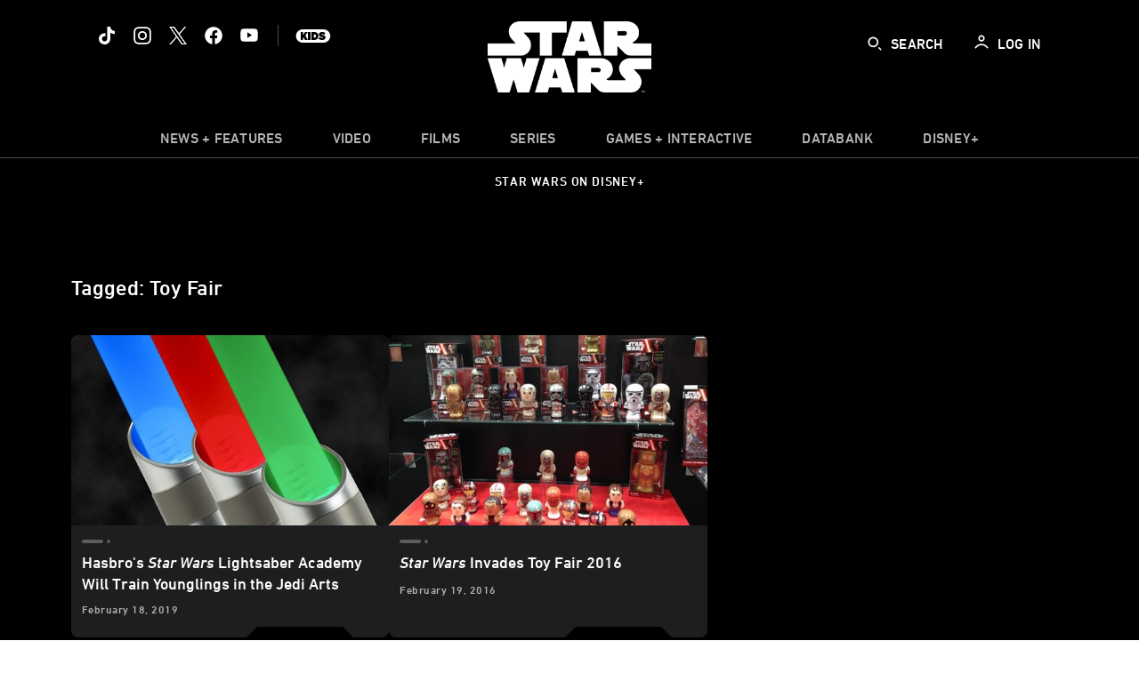

--- FILE ---
content_type: text/html; charset=utf-8
request_url: https://www.google.com/recaptcha/enterprise/anchor?ar=1&k=6LfMC_gZAAAAAB2JwS9R4Gn9dKTgVqkVd82lzgze&co=aHR0cHM6Ly9jZG4ucmVnaXN0ZXJkaXNuZXkuZ28uY29tOjQ0Mw..&hl=en&v=PoyoqOPhxBO7pBk68S4YbpHZ&size=invisible&anchor-ms=20000&execute-ms=30000&cb=y8jppsx3s48v
body_size: 48990
content:
<!DOCTYPE HTML><html dir="ltr" lang="en"><head><meta http-equiv="Content-Type" content="text/html; charset=UTF-8">
<meta http-equiv="X-UA-Compatible" content="IE=edge">
<title>reCAPTCHA</title>
<style type="text/css">
/* cyrillic-ext */
@font-face {
  font-family: 'Roboto';
  font-style: normal;
  font-weight: 400;
  font-stretch: 100%;
  src: url(//fonts.gstatic.com/s/roboto/v48/KFO7CnqEu92Fr1ME7kSn66aGLdTylUAMa3GUBHMdazTgWw.woff2) format('woff2');
  unicode-range: U+0460-052F, U+1C80-1C8A, U+20B4, U+2DE0-2DFF, U+A640-A69F, U+FE2E-FE2F;
}
/* cyrillic */
@font-face {
  font-family: 'Roboto';
  font-style: normal;
  font-weight: 400;
  font-stretch: 100%;
  src: url(//fonts.gstatic.com/s/roboto/v48/KFO7CnqEu92Fr1ME7kSn66aGLdTylUAMa3iUBHMdazTgWw.woff2) format('woff2');
  unicode-range: U+0301, U+0400-045F, U+0490-0491, U+04B0-04B1, U+2116;
}
/* greek-ext */
@font-face {
  font-family: 'Roboto';
  font-style: normal;
  font-weight: 400;
  font-stretch: 100%;
  src: url(//fonts.gstatic.com/s/roboto/v48/KFO7CnqEu92Fr1ME7kSn66aGLdTylUAMa3CUBHMdazTgWw.woff2) format('woff2');
  unicode-range: U+1F00-1FFF;
}
/* greek */
@font-face {
  font-family: 'Roboto';
  font-style: normal;
  font-weight: 400;
  font-stretch: 100%;
  src: url(//fonts.gstatic.com/s/roboto/v48/KFO7CnqEu92Fr1ME7kSn66aGLdTylUAMa3-UBHMdazTgWw.woff2) format('woff2');
  unicode-range: U+0370-0377, U+037A-037F, U+0384-038A, U+038C, U+038E-03A1, U+03A3-03FF;
}
/* math */
@font-face {
  font-family: 'Roboto';
  font-style: normal;
  font-weight: 400;
  font-stretch: 100%;
  src: url(//fonts.gstatic.com/s/roboto/v48/KFO7CnqEu92Fr1ME7kSn66aGLdTylUAMawCUBHMdazTgWw.woff2) format('woff2');
  unicode-range: U+0302-0303, U+0305, U+0307-0308, U+0310, U+0312, U+0315, U+031A, U+0326-0327, U+032C, U+032F-0330, U+0332-0333, U+0338, U+033A, U+0346, U+034D, U+0391-03A1, U+03A3-03A9, U+03B1-03C9, U+03D1, U+03D5-03D6, U+03F0-03F1, U+03F4-03F5, U+2016-2017, U+2034-2038, U+203C, U+2040, U+2043, U+2047, U+2050, U+2057, U+205F, U+2070-2071, U+2074-208E, U+2090-209C, U+20D0-20DC, U+20E1, U+20E5-20EF, U+2100-2112, U+2114-2115, U+2117-2121, U+2123-214F, U+2190, U+2192, U+2194-21AE, U+21B0-21E5, U+21F1-21F2, U+21F4-2211, U+2213-2214, U+2216-22FF, U+2308-230B, U+2310, U+2319, U+231C-2321, U+2336-237A, U+237C, U+2395, U+239B-23B7, U+23D0, U+23DC-23E1, U+2474-2475, U+25AF, U+25B3, U+25B7, U+25BD, U+25C1, U+25CA, U+25CC, U+25FB, U+266D-266F, U+27C0-27FF, U+2900-2AFF, U+2B0E-2B11, U+2B30-2B4C, U+2BFE, U+3030, U+FF5B, U+FF5D, U+1D400-1D7FF, U+1EE00-1EEFF;
}
/* symbols */
@font-face {
  font-family: 'Roboto';
  font-style: normal;
  font-weight: 400;
  font-stretch: 100%;
  src: url(//fonts.gstatic.com/s/roboto/v48/KFO7CnqEu92Fr1ME7kSn66aGLdTylUAMaxKUBHMdazTgWw.woff2) format('woff2');
  unicode-range: U+0001-000C, U+000E-001F, U+007F-009F, U+20DD-20E0, U+20E2-20E4, U+2150-218F, U+2190, U+2192, U+2194-2199, U+21AF, U+21E6-21F0, U+21F3, U+2218-2219, U+2299, U+22C4-22C6, U+2300-243F, U+2440-244A, U+2460-24FF, U+25A0-27BF, U+2800-28FF, U+2921-2922, U+2981, U+29BF, U+29EB, U+2B00-2BFF, U+4DC0-4DFF, U+FFF9-FFFB, U+10140-1018E, U+10190-1019C, U+101A0, U+101D0-101FD, U+102E0-102FB, U+10E60-10E7E, U+1D2C0-1D2D3, U+1D2E0-1D37F, U+1F000-1F0FF, U+1F100-1F1AD, U+1F1E6-1F1FF, U+1F30D-1F30F, U+1F315, U+1F31C, U+1F31E, U+1F320-1F32C, U+1F336, U+1F378, U+1F37D, U+1F382, U+1F393-1F39F, U+1F3A7-1F3A8, U+1F3AC-1F3AF, U+1F3C2, U+1F3C4-1F3C6, U+1F3CA-1F3CE, U+1F3D4-1F3E0, U+1F3ED, U+1F3F1-1F3F3, U+1F3F5-1F3F7, U+1F408, U+1F415, U+1F41F, U+1F426, U+1F43F, U+1F441-1F442, U+1F444, U+1F446-1F449, U+1F44C-1F44E, U+1F453, U+1F46A, U+1F47D, U+1F4A3, U+1F4B0, U+1F4B3, U+1F4B9, U+1F4BB, U+1F4BF, U+1F4C8-1F4CB, U+1F4D6, U+1F4DA, U+1F4DF, U+1F4E3-1F4E6, U+1F4EA-1F4ED, U+1F4F7, U+1F4F9-1F4FB, U+1F4FD-1F4FE, U+1F503, U+1F507-1F50B, U+1F50D, U+1F512-1F513, U+1F53E-1F54A, U+1F54F-1F5FA, U+1F610, U+1F650-1F67F, U+1F687, U+1F68D, U+1F691, U+1F694, U+1F698, U+1F6AD, U+1F6B2, U+1F6B9-1F6BA, U+1F6BC, U+1F6C6-1F6CF, U+1F6D3-1F6D7, U+1F6E0-1F6EA, U+1F6F0-1F6F3, U+1F6F7-1F6FC, U+1F700-1F7FF, U+1F800-1F80B, U+1F810-1F847, U+1F850-1F859, U+1F860-1F887, U+1F890-1F8AD, U+1F8B0-1F8BB, U+1F8C0-1F8C1, U+1F900-1F90B, U+1F93B, U+1F946, U+1F984, U+1F996, U+1F9E9, U+1FA00-1FA6F, U+1FA70-1FA7C, U+1FA80-1FA89, U+1FA8F-1FAC6, U+1FACE-1FADC, U+1FADF-1FAE9, U+1FAF0-1FAF8, U+1FB00-1FBFF;
}
/* vietnamese */
@font-face {
  font-family: 'Roboto';
  font-style: normal;
  font-weight: 400;
  font-stretch: 100%;
  src: url(//fonts.gstatic.com/s/roboto/v48/KFO7CnqEu92Fr1ME7kSn66aGLdTylUAMa3OUBHMdazTgWw.woff2) format('woff2');
  unicode-range: U+0102-0103, U+0110-0111, U+0128-0129, U+0168-0169, U+01A0-01A1, U+01AF-01B0, U+0300-0301, U+0303-0304, U+0308-0309, U+0323, U+0329, U+1EA0-1EF9, U+20AB;
}
/* latin-ext */
@font-face {
  font-family: 'Roboto';
  font-style: normal;
  font-weight: 400;
  font-stretch: 100%;
  src: url(//fonts.gstatic.com/s/roboto/v48/KFO7CnqEu92Fr1ME7kSn66aGLdTylUAMa3KUBHMdazTgWw.woff2) format('woff2');
  unicode-range: U+0100-02BA, U+02BD-02C5, U+02C7-02CC, U+02CE-02D7, U+02DD-02FF, U+0304, U+0308, U+0329, U+1D00-1DBF, U+1E00-1E9F, U+1EF2-1EFF, U+2020, U+20A0-20AB, U+20AD-20C0, U+2113, U+2C60-2C7F, U+A720-A7FF;
}
/* latin */
@font-face {
  font-family: 'Roboto';
  font-style: normal;
  font-weight: 400;
  font-stretch: 100%;
  src: url(//fonts.gstatic.com/s/roboto/v48/KFO7CnqEu92Fr1ME7kSn66aGLdTylUAMa3yUBHMdazQ.woff2) format('woff2');
  unicode-range: U+0000-00FF, U+0131, U+0152-0153, U+02BB-02BC, U+02C6, U+02DA, U+02DC, U+0304, U+0308, U+0329, U+2000-206F, U+20AC, U+2122, U+2191, U+2193, U+2212, U+2215, U+FEFF, U+FFFD;
}
/* cyrillic-ext */
@font-face {
  font-family: 'Roboto';
  font-style: normal;
  font-weight: 500;
  font-stretch: 100%;
  src: url(//fonts.gstatic.com/s/roboto/v48/KFO7CnqEu92Fr1ME7kSn66aGLdTylUAMa3GUBHMdazTgWw.woff2) format('woff2');
  unicode-range: U+0460-052F, U+1C80-1C8A, U+20B4, U+2DE0-2DFF, U+A640-A69F, U+FE2E-FE2F;
}
/* cyrillic */
@font-face {
  font-family: 'Roboto';
  font-style: normal;
  font-weight: 500;
  font-stretch: 100%;
  src: url(//fonts.gstatic.com/s/roboto/v48/KFO7CnqEu92Fr1ME7kSn66aGLdTylUAMa3iUBHMdazTgWw.woff2) format('woff2');
  unicode-range: U+0301, U+0400-045F, U+0490-0491, U+04B0-04B1, U+2116;
}
/* greek-ext */
@font-face {
  font-family: 'Roboto';
  font-style: normal;
  font-weight: 500;
  font-stretch: 100%;
  src: url(//fonts.gstatic.com/s/roboto/v48/KFO7CnqEu92Fr1ME7kSn66aGLdTylUAMa3CUBHMdazTgWw.woff2) format('woff2');
  unicode-range: U+1F00-1FFF;
}
/* greek */
@font-face {
  font-family: 'Roboto';
  font-style: normal;
  font-weight: 500;
  font-stretch: 100%;
  src: url(//fonts.gstatic.com/s/roboto/v48/KFO7CnqEu92Fr1ME7kSn66aGLdTylUAMa3-UBHMdazTgWw.woff2) format('woff2');
  unicode-range: U+0370-0377, U+037A-037F, U+0384-038A, U+038C, U+038E-03A1, U+03A3-03FF;
}
/* math */
@font-face {
  font-family: 'Roboto';
  font-style: normal;
  font-weight: 500;
  font-stretch: 100%;
  src: url(//fonts.gstatic.com/s/roboto/v48/KFO7CnqEu92Fr1ME7kSn66aGLdTylUAMawCUBHMdazTgWw.woff2) format('woff2');
  unicode-range: U+0302-0303, U+0305, U+0307-0308, U+0310, U+0312, U+0315, U+031A, U+0326-0327, U+032C, U+032F-0330, U+0332-0333, U+0338, U+033A, U+0346, U+034D, U+0391-03A1, U+03A3-03A9, U+03B1-03C9, U+03D1, U+03D5-03D6, U+03F0-03F1, U+03F4-03F5, U+2016-2017, U+2034-2038, U+203C, U+2040, U+2043, U+2047, U+2050, U+2057, U+205F, U+2070-2071, U+2074-208E, U+2090-209C, U+20D0-20DC, U+20E1, U+20E5-20EF, U+2100-2112, U+2114-2115, U+2117-2121, U+2123-214F, U+2190, U+2192, U+2194-21AE, U+21B0-21E5, U+21F1-21F2, U+21F4-2211, U+2213-2214, U+2216-22FF, U+2308-230B, U+2310, U+2319, U+231C-2321, U+2336-237A, U+237C, U+2395, U+239B-23B7, U+23D0, U+23DC-23E1, U+2474-2475, U+25AF, U+25B3, U+25B7, U+25BD, U+25C1, U+25CA, U+25CC, U+25FB, U+266D-266F, U+27C0-27FF, U+2900-2AFF, U+2B0E-2B11, U+2B30-2B4C, U+2BFE, U+3030, U+FF5B, U+FF5D, U+1D400-1D7FF, U+1EE00-1EEFF;
}
/* symbols */
@font-face {
  font-family: 'Roboto';
  font-style: normal;
  font-weight: 500;
  font-stretch: 100%;
  src: url(//fonts.gstatic.com/s/roboto/v48/KFO7CnqEu92Fr1ME7kSn66aGLdTylUAMaxKUBHMdazTgWw.woff2) format('woff2');
  unicode-range: U+0001-000C, U+000E-001F, U+007F-009F, U+20DD-20E0, U+20E2-20E4, U+2150-218F, U+2190, U+2192, U+2194-2199, U+21AF, U+21E6-21F0, U+21F3, U+2218-2219, U+2299, U+22C4-22C6, U+2300-243F, U+2440-244A, U+2460-24FF, U+25A0-27BF, U+2800-28FF, U+2921-2922, U+2981, U+29BF, U+29EB, U+2B00-2BFF, U+4DC0-4DFF, U+FFF9-FFFB, U+10140-1018E, U+10190-1019C, U+101A0, U+101D0-101FD, U+102E0-102FB, U+10E60-10E7E, U+1D2C0-1D2D3, U+1D2E0-1D37F, U+1F000-1F0FF, U+1F100-1F1AD, U+1F1E6-1F1FF, U+1F30D-1F30F, U+1F315, U+1F31C, U+1F31E, U+1F320-1F32C, U+1F336, U+1F378, U+1F37D, U+1F382, U+1F393-1F39F, U+1F3A7-1F3A8, U+1F3AC-1F3AF, U+1F3C2, U+1F3C4-1F3C6, U+1F3CA-1F3CE, U+1F3D4-1F3E0, U+1F3ED, U+1F3F1-1F3F3, U+1F3F5-1F3F7, U+1F408, U+1F415, U+1F41F, U+1F426, U+1F43F, U+1F441-1F442, U+1F444, U+1F446-1F449, U+1F44C-1F44E, U+1F453, U+1F46A, U+1F47D, U+1F4A3, U+1F4B0, U+1F4B3, U+1F4B9, U+1F4BB, U+1F4BF, U+1F4C8-1F4CB, U+1F4D6, U+1F4DA, U+1F4DF, U+1F4E3-1F4E6, U+1F4EA-1F4ED, U+1F4F7, U+1F4F9-1F4FB, U+1F4FD-1F4FE, U+1F503, U+1F507-1F50B, U+1F50D, U+1F512-1F513, U+1F53E-1F54A, U+1F54F-1F5FA, U+1F610, U+1F650-1F67F, U+1F687, U+1F68D, U+1F691, U+1F694, U+1F698, U+1F6AD, U+1F6B2, U+1F6B9-1F6BA, U+1F6BC, U+1F6C6-1F6CF, U+1F6D3-1F6D7, U+1F6E0-1F6EA, U+1F6F0-1F6F3, U+1F6F7-1F6FC, U+1F700-1F7FF, U+1F800-1F80B, U+1F810-1F847, U+1F850-1F859, U+1F860-1F887, U+1F890-1F8AD, U+1F8B0-1F8BB, U+1F8C0-1F8C1, U+1F900-1F90B, U+1F93B, U+1F946, U+1F984, U+1F996, U+1F9E9, U+1FA00-1FA6F, U+1FA70-1FA7C, U+1FA80-1FA89, U+1FA8F-1FAC6, U+1FACE-1FADC, U+1FADF-1FAE9, U+1FAF0-1FAF8, U+1FB00-1FBFF;
}
/* vietnamese */
@font-face {
  font-family: 'Roboto';
  font-style: normal;
  font-weight: 500;
  font-stretch: 100%;
  src: url(//fonts.gstatic.com/s/roboto/v48/KFO7CnqEu92Fr1ME7kSn66aGLdTylUAMa3OUBHMdazTgWw.woff2) format('woff2');
  unicode-range: U+0102-0103, U+0110-0111, U+0128-0129, U+0168-0169, U+01A0-01A1, U+01AF-01B0, U+0300-0301, U+0303-0304, U+0308-0309, U+0323, U+0329, U+1EA0-1EF9, U+20AB;
}
/* latin-ext */
@font-face {
  font-family: 'Roboto';
  font-style: normal;
  font-weight: 500;
  font-stretch: 100%;
  src: url(//fonts.gstatic.com/s/roboto/v48/KFO7CnqEu92Fr1ME7kSn66aGLdTylUAMa3KUBHMdazTgWw.woff2) format('woff2');
  unicode-range: U+0100-02BA, U+02BD-02C5, U+02C7-02CC, U+02CE-02D7, U+02DD-02FF, U+0304, U+0308, U+0329, U+1D00-1DBF, U+1E00-1E9F, U+1EF2-1EFF, U+2020, U+20A0-20AB, U+20AD-20C0, U+2113, U+2C60-2C7F, U+A720-A7FF;
}
/* latin */
@font-face {
  font-family: 'Roboto';
  font-style: normal;
  font-weight: 500;
  font-stretch: 100%;
  src: url(//fonts.gstatic.com/s/roboto/v48/KFO7CnqEu92Fr1ME7kSn66aGLdTylUAMa3yUBHMdazQ.woff2) format('woff2');
  unicode-range: U+0000-00FF, U+0131, U+0152-0153, U+02BB-02BC, U+02C6, U+02DA, U+02DC, U+0304, U+0308, U+0329, U+2000-206F, U+20AC, U+2122, U+2191, U+2193, U+2212, U+2215, U+FEFF, U+FFFD;
}
/* cyrillic-ext */
@font-face {
  font-family: 'Roboto';
  font-style: normal;
  font-weight: 900;
  font-stretch: 100%;
  src: url(//fonts.gstatic.com/s/roboto/v48/KFO7CnqEu92Fr1ME7kSn66aGLdTylUAMa3GUBHMdazTgWw.woff2) format('woff2');
  unicode-range: U+0460-052F, U+1C80-1C8A, U+20B4, U+2DE0-2DFF, U+A640-A69F, U+FE2E-FE2F;
}
/* cyrillic */
@font-face {
  font-family: 'Roboto';
  font-style: normal;
  font-weight: 900;
  font-stretch: 100%;
  src: url(//fonts.gstatic.com/s/roboto/v48/KFO7CnqEu92Fr1ME7kSn66aGLdTylUAMa3iUBHMdazTgWw.woff2) format('woff2');
  unicode-range: U+0301, U+0400-045F, U+0490-0491, U+04B0-04B1, U+2116;
}
/* greek-ext */
@font-face {
  font-family: 'Roboto';
  font-style: normal;
  font-weight: 900;
  font-stretch: 100%;
  src: url(//fonts.gstatic.com/s/roboto/v48/KFO7CnqEu92Fr1ME7kSn66aGLdTylUAMa3CUBHMdazTgWw.woff2) format('woff2');
  unicode-range: U+1F00-1FFF;
}
/* greek */
@font-face {
  font-family: 'Roboto';
  font-style: normal;
  font-weight: 900;
  font-stretch: 100%;
  src: url(//fonts.gstatic.com/s/roboto/v48/KFO7CnqEu92Fr1ME7kSn66aGLdTylUAMa3-UBHMdazTgWw.woff2) format('woff2');
  unicode-range: U+0370-0377, U+037A-037F, U+0384-038A, U+038C, U+038E-03A1, U+03A3-03FF;
}
/* math */
@font-face {
  font-family: 'Roboto';
  font-style: normal;
  font-weight: 900;
  font-stretch: 100%;
  src: url(//fonts.gstatic.com/s/roboto/v48/KFO7CnqEu92Fr1ME7kSn66aGLdTylUAMawCUBHMdazTgWw.woff2) format('woff2');
  unicode-range: U+0302-0303, U+0305, U+0307-0308, U+0310, U+0312, U+0315, U+031A, U+0326-0327, U+032C, U+032F-0330, U+0332-0333, U+0338, U+033A, U+0346, U+034D, U+0391-03A1, U+03A3-03A9, U+03B1-03C9, U+03D1, U+03D5-03D6, U+03F0-03F1, U+03F4-03F5, U+2016-2017, U+2034-2038, U+203C, U+2040, U+2043, U+2047, U+2050, U+2057, U+205F, U+2070-2071, U+2074-208E, U+2090-209C, U+20D0-20DC, U+20E1, U+20E5-20EF, U+2100-2112, U+2114-2115, U+2117-2121, U+2123-214F, U+2190, U+2192, U+2194-21AE, U+21B0-21E5, U+21F1-21F2, U+21F4-2211, U+2213-2214, U+2216-22FF, U+2308-230B, U+2310, U+2319, U+231C-2321, U+2336-237A, U+237C, U+2395, U+239B-23B7, U+23D0, U+23DC-23E1, U+2474-2475, U+25AF, U+25B3, U+25B7, U+25BD, U+25C1, U+25CA, U+25CC, U+25FB, U+266D-266F, U+27C0-27FF, U+2900-2AFF, U+2B0E-2B11, U+2B30-2B4C, U+2BFE, U+3030, U+FF5B, U+FF5D, U+1D400-1D7FF, U+1EE00-1EEFF;
}
/* symbols */
@font-face {
  font-family: 'Roboto';
  font-style: normal;
  font-weight: 900;
  font-stretch: 100%;
  src: url(//fonts.gstatic.com/s/roboto/v48/KFO7CnqEu92Fr1ME7kSn66aGLdTylUAMaxKUBHMdazTgWw.woff2) format('woff2');
  unicode-range: U+0001-000C, U+000E-001F, U+007F-009F, U+20DD-20E0, U+20E2-20E4, U+2150-218F, U+2190, U+2192, U+2194-2199, U+21AF, U+21E6-21F0, U+21F3, U+2218-2219, U+2299, U+22C4-22C6, U+2300-243F, U+2440-244A, U+2460-24FF, U+25A0-27BF, U+2800-28FF, U+2921-2922, U+2981, U+29BF, U+29EB, U+2B00-2BFF, U+4DC0-4DFF, U+FFF9-FFFB, U+10140-1018E, U+10190-1019C, U+101A0, U+101D0-101FD, U+102E0-102FB, U+10E60-10E7E, U+1D2C0-1D2D3, U+1D2E0-1D37F, U+1F000-1F0FF, U+1F100-1F1AD, U+1F1E6-1F1FF, U+1F30D-1F30F, U+1F315, U+1F31C, U+1F31E, U+1F320-1F32C, U+1F336, U+1F378, U+1F37D, U+1F382, U+1F393-1F39F, U+1F3A7-1F3A8, U+1F3AC-1F3AF, U+1F3C2, U+1F3C4-1F3C6, U+1F3CA-1F3CE, U+1F3D4-1F3E0, U+1F3ED, U+1F3F1-1F3F3, U+1F3F5-1F3F7, U+1F408, U+1F415, U+1F41F, U+1F426, U+1F43F, U+1F441-1F442, U+1F444, U+1F446-1F449, U+1F44C-1F44E, U+1F453, U+1F46A, U+1F47D, U+1F4A3, U+1F4B0, U+1F4B3, U+1F4B9, U+1F4BB, U+1F4BF, U+1F4C8-1F4CB, U+1F4D6, U+1F4DA, U+1F4DF, U+1F4E3-1F4E6, U+1F4EA-1F4ED, U+1F4F7, U+1F4F9-1F4FB, U+1F4FD-1F4FE, U+1F503, U+1F507-1F50B, U+1F50D, U+1F512-1F513, U+1F53E-1F54A, U+1F54F-1F5FA, U+1F610, U+1F650-1F67F, U+1F687, U+1F68D, U+1F691, U+1F694, U+1F698, U+1F6AD, U+1F6B2, U+1F6B9-1F6BA, U+1F6BC, U+1F6C6-1F6CF, U+1F6D3-1F6D7, U+1F6E0-1F6EA, U+1F6F0-1F6F3, U+1F6F7-1F6FC, U+1F700-1F7FF, U+1F800-1F80B, U+1F810-1F847, U+1F850-1F859, U+1F860-1F887, U+1F890-1F8AD, U+1F8B0-1F8BB, U+1F8C0-1F8C1, U+1F900-1F90B, U+1F93B, U+1F946, U+1F984, U+1F996, U+1F9E9, U+1FA00-1FA6F, U+1FA70-1FA7C, U+1FA80-1FA89, U+1FA8F-1FAC6, U+1FACE-1FADC, U+1FADF-1FAE9, U+1FAF0-1FAF8, U+1FB00-1FBFF;
}
/* vietnamese */
@font-face {
  font-family: 'Roboto';
  font-style: normal;
  font-weight: 900;
  font-stretch: 100%;
  src: url(//fonts.gstatic.com/s/roboto/v48/KFO7CnqEu92Fr1ME7kSn66aGLdTylUAMa3OUBHMdazTgWw.woff2) format('woff2');
  unicode-range: U+0102-0103, U+0110-0111, U+0128-0129, U+0168-0169, U+01A0-01A1, U+01AF-01B0, U+0300-0301, U+0303-0304, U+0308-0309, U+0323, U+0329, U+1EA0-1EF9, U+20AB;
}
/* latin-ext */
@font-face {
  font-family: 'Roboto';
  font-style: normal;
  font-weight: 900;
  font-stretch: 100%;
  src: url(//fonts.gstatic.com/s/roboto/v48/KFO7CnqEu92Fr1ME7kSn66aGLdTylUAMa3KUBHMdazTgWw.woff2) format('woff2');
  unicode-range: U+0100-02BA, U+02BD-02C5, U+02C7-02CC, U+02CE-02D7, U+02DD-02FF, U+0304, U+0308, U+0329, U+1D00-1DBF, U+1E00-1E9F, U+1EF2-1EFF, U+2020, U+20A0-20AB, U+20AD-20C0, U+2113, U+2C60-2C7F, U+A720-A7FF;
}
/* latin */
@font-face {
  font-family: 'Roboto';
  font-style: normal;
  font-weight: 900;
  font-stretch: 100%;
  src: url(//fonts.gstatic.com/s/roboto/v48/KFO7CnqEu92Fr1ME7kSn66aGLdTylUAMa3yUBHMdazQ.woff2) format('woff2');
  unicode-range: U+0000-00FF, U+0131, U+0152-0153, U+02BB-02BC, U+02C6, U+02DA, U+02DC, U+0304, U+0308, U+0329, U+2000-206F, U+20AC, U+2122, U+2191, U+2193, U+2212, U+2215, U+FEFF, U+FFFD;
}

</style>
<link rel="stylesheet" type="text/css" href="https://www.gstatic.com/recaptcha/releases/PoyoqOPhxBO7pBk68S4YbpHZ/styles__ltr.css">
<script nonce="4hHjKFL9Im5-cOinCuRlqQ" type="text/javascript">window['__recaptcha_api'] = 'https://www.google.com/recaptcha/enterprise/';</script>
<script type="text/javascript" src="https://www.gstatic.com/recaptcha/releases/PoyoqOPhxBO7pBk68S4YbpHZ/recaptcha__en.js" nonce="4hHjKFL9Im5-cOinCuRlqQ">
      
    </script></head>
<body><div id="rc-anchor-alert" class="rc-anchor-alert"></div>
<input type="hidden" id="recaptcha-token" value="[base64]">
<script type="text/javascript" nonce="4hHjKFL9Im5-cOinCuRlqQ">
      recaptcha.anchor.Main.init("[\x22ainput\x22,[\x22bgdata\x22,\x22\x22,\[base64]/[base64]/[base64]/ZyhXLGgpOnEoW04sMjEsbF0sVywwKSxoKSxmYWxzZSxmYWxzZSl9Y2F0Y2goayl7RygzNTgsVyk/[base64]/[base64]/[base64]/[base64]/[base64]/[base64]/[base64]/bmV3IEJbT10oRFswXSk6dz09Mj9uZXcgQltPXShEWzBdLERbMV0pOnc9PTM/bmV3IEJbT10oRFswXSxEWzFdLERbMl0pOnc9PTQ/[base64]/[base64]/[base64]/[base64]/[base64]\\u003d\x22,\[base64]\\u003d\\u003d\x22,\x22w6UoKcO5SjNCRMKiwrtTWsOww4/[base64]/wqrCpsO2w7nDuMO3w4NIw4nDgcK+wpJSw5/Ds8OXwp7CtcOXWAg3w77CnsOhw4XDthgPNDxuw4/DjcOrCm/DpFjDvsOoRVvCmcODbMKhwo/Dp8Ofw4zCjMKJwo1Zw6c9wqdgw4LDpl3CqX7DsnrDlcKtw4PDhyJrwrZNWsKXOsKcF8OewoPCl8KeTcKgwqF/H250AcK9L8OCw40vwqZPd8KBwqALTStCw555SMK0wrk/w6HDtU9ESAPDtcOKwr/Co8OyDjDCmsOmwq41wqErw69eJ8O2VkNCKsO4e8KwC8O+LQrCvlQvw5PDkWsfw5Bjwr4Uw6DCtGo2LcO3wpDDjkg0w6zCuFzCncKAFm3Dl8OGDVhxWmMRDMKywpPDtXPClMOow43DsnfDrcOyRA/DoxBCwplbw65lwo/CqsKMwogpMMKVSSfCjC/Cqi/CogDDiWwlw5/DmcKzADIew4stfMO9wq0qY8O5SWZnQMOVF8OFSMONwrTCnGzCoGwuB8OIEQjCqsKjwpjDv2Vfwo59HsOGB8Ofw7HDpQ5sw4HDhWBGw6DCmMKGwrDDrcOawonCnVzDuRJHw5/CtA/Co8KAC1YBw5nDocK/PnbClcKtw4UWNkTDvnTCtsK/wrLCmygxwrPCuizCnsOxw540wp4Hw7/DshMeFsKqw4zDj2guL8OfZcKLDQ7DisKmYizCgcK/w70rwokxBwHCisOSwr0/R8OZwqA/a8OyYcOwPMOlGTZSw6wbwoFKw7jDmXvDuSrClsOfwpvCosKVKsKHw5DCkgnDmcOgZcOHXGkfCywpAMKBwo3CpSgZw7HCvEfCsAfCpi9vwrfDp8Kcw7dgOU89w4DCq1/DjMKDBEIuw6V9ccKBw7cLwpZhw5bDqF/DkEJ/w4sjwrcuw5vDn8OGwqXDo8Kew6QCDcKSw6DCqhrDmsOBX03CpXzCjcOjAQ7Cq8K3enfCu8Ozwo05Bg4GwqHDj0QrXcOXfcOCwonCsz3CicK2e8O8wo/DkDl5GQfCkj/DuMKLwop2wrjChMOMwpbDrzTDosK9woPCnDwSwo7ChSPDjMKPKSc8GTPDucOpUnzDmMKcwr8Dw6fCt2Qmw7xIw67Cqh/CssOAw6rCh8OKHsOKA8OICMOQJMKFw6l8ZMOTwpnDvkFrbcO2B8KZOcODEsO1Ly7CiMKdwo8CcBbCsxDDl8Kew6/DixIDwo96wqvDoUHColZWwp7DkcOOw4rDomhQw45rKMKXCsOLwrZ1dsKZYl8xw7HCryrDrMKowrEgBcKsKw47wostwowpOxjDljMyw7kVw6xtw7PCj33CvEFIwobDpBt8B0LCv0N4wpzCsGDDnEHDi8KHf0wiw6TCjRrDvB/DgsKAw67DlMKuw7Nbwq9qLQrDhVtPw5PCjsKIDMKowoHCkMKbwokdJsO/PMKEwrZow64Je0AhaAbDkMOpw6HCuRTCjyDDqXzDploUD3QyUS3Ci8K7dUAuw4DCocKlwqNgeMOPwpd8cAbCiWsOw5HCtcOhw7DDkmdRVQLDin1lwpcmHcO5wrLCvgHDu8OUw4orwp8kwrFfw7Ihw6nDisOLw43ClsO0M8KMw6Jnw7LClT4rcMOlUMKnw4bDiMO8wq/[base64]/DhHUpw6sdAn3CjX1KQ8OdwrDDmQtDw7PDjsKAHBkkwrbCkcOYw6PCp8O3TgwPwrIswobCsxkeThbCgBrCusOTwrPCixtbEMKiCcORwoDDqHTCsFTCnsKsJk80w7J/DGLDhcOUZMOsw7/DshDChcKmw6p8ZF9lw6HCtcOGwqgbw7HDoWHDmgfChkMrw4bCv8Kcw7fDqMOEw6/CqwAdw6h1TMKWNmbCnWDDqg4vwo42Klk3EMKUwr0VHFsySlLCiCvCqMKIN8K4bEjCkRIYw7l/[base64]/DpysUwrBuMUp5w4PDrADCrMKSaX5Rw5YlKmnCmMOrwq7CtsKowrLCp8KGwr7DkSsSwr7Cr0XCvMK3w5YuQBTDlcODwpzCoMKuwrtEwpXDoB0pVUTDtxvCu2AER1bDmQ4mwqbCjgolPcOrOHJWYcKlwqzDoMO7w4bDpGwaR8K/K8K2HMObw4QcGcKfGMKJwoXDlV7CmcONwoRHwqnCkj8fV3XCisOWwrRMGWEDw6N/w7cufcKZw4bDg1ITw7oTPwLDrMKCw7hkw7XDp8KxfsKPRHlEDylUVMOPwo3Cq8KRQFpIw68Dw5zDiMOBw4hpw5zDsDssw6XDsz/CpGHDqMO/[base64]/fcKRCXbDisOJVHDCtsK7wqbDksKOP8KDwofDoxTDh8OMw4HDoWDCkFzCtcOLJcK0w4cneA9/wqIpJRE0w5XCt8KSw7fDj8Ksw4PDgMOUwp9TPcKkw6PCjsKmw7Y3F3DDul4XIGUXw7k1w7h/wqfClXzDmz5GIFHDoMKaDUfCqXbCtcKdEQfCjMOGw6rCvsO7GUlvOXt8P8Kww48xAhHCqCRPw5XDqFZUw68BwoDDtcK+D8OYw47Dg8KFIGrCosOBI8KLwp1KwrLDgMOOP3/Dn28+wp/DjkYhccKjG09+w6DCrcOaw6rDs8KTBHXChjwTKsOlFsK7ZMOFw65fBDHCoMORw7vDpcOuwrbClMKSw4sSEsKiwpXDjMO3fzjCjcKLfsOyw5VDwpzDuMKqwo5+FsOTHcKPwoQiwo7CpcKoanDDhsKXw5vDjSgkwq8pHMKRwpRyAH3ChMKuRU5pw6jDgms/woXCpU/Cly7ClTnDrwgpwpHDrcK0w4zCr8KYwoZ1HsK0ZsOVVsKyFU7CnsKPKCV/woXDm2JBwqsdLyw0PkgBw43CicOcwqDDn8K1wrIIwoEVfhoywot7aTHCuMOGwpbDocKNw7/DlCXCqUQkw73DpcOeGcOkTCLDnAXDq2HCpsOgRSZLYC/ChH3DjMKdwoJ3ajh3w7TDpRgGcn/Cg3zDlyABUHzCpsKFTMOlZhFPwoRFEMKwwqooWCEpbcOswonCh8KXUVdLw7jDhMKCGX4qVcODKsKSdmHCt00uw4/DtcOew4hbBxXCkcKIGMKxQGHClS7DtMKMSihmFyTCtMK/wpwKwopRIMOSdsODwr/[base64]/ChsOZSnnDmGAMSsKxS8OKw7w7w45gMyxcwpJrw6kobMOrFcKXwpp7E8O7w7TCpsKmOyRew6Rjw5DDrzJKw4/[base64]/DtcK0w7piwrXDvsO/w7BmMzTCpyLDnhhrw4wicH/Ciw/ClsKTw7VUG3MEw4vClcKJw4nCvcKODD8Bw4cKwqEFATEJdsKHUhDDrcOAw5nCgsKowo3DocOwwrLCnRXCnsO/FTbCgAcWGhdYwqDDksO6eMKGHcOxF0rDhsK3w7kcaMKgGGVVE8KcSMKhQiLCqXLDjMOhwqzDgMO/fcOEwprCtsKWwrTDmQgZw7AGwrw2Mmw6WiZGwqfDqVPCkGDCpiLDpyzDs0DCrzPCqMO2w7Q5A3DCuH1lDMOYwpgCwo/Ds8KBwq8+w7wMFsOCO8OTwoNHAMK7wrXCt8Kow6tQw59ww78BwqVTFsOfw4BEVRfCg1w9w6bDgS7CocO7wqcaF1HCohdMwodowr0NFsOFdsKmwokJw5tcw5NXwoZAWU7DsCTCqxrDux9ew5XDqsKPb8Ozw7/[base64]/[base64]/[base64]/Dk8ORwpdYw7LCvcOew6tiwpRVwrsaw4UTw7nDgMOUeRDDiG3CriTCkMKRScOlWcOGDMOsdMKFM8K+MV8iYwzCnsO9PMOfwrdSIx8pXcKxwqVCBsOWO8OdTcKwwpvDl8OywrQufMOvHiTCqx7Dt0/[base64]/CosOZwrbChzTCnMK8ScKQbBvCtTTDknvCrsO0dwdrwrfCrcKqw41DTy99wo3DsmDChMKGYjHDoMOyw6DCnMOBwovDncKHwosSw7jCulnCuDPCgVXDs8KlBkrDgsKlWsKqTsO5N2Fqw5/Cm3LDnhcvw7PCj8O/wp1sM8K4EhN/BMOsw5ppw6TCq8OpGMOUZwxAw7zCqTzDnA8tFzfDisOewotgw5lJwpzCgW7Cr8OkYcONwqsDN8OhG8Klw7/DuU1nOsOTE0HCpxbDsz8fasOXw4XDukwHcMKjwoFPCcOdXkjCpcKxPsKPZMK4DjrCjsKkF8KmPVUIQEzDocKWCcK0wrhbIjFgw6QpeMKdw7LDmMOrBcKAw6x7SlXDoGLCmU8XAsKSLMOew4PDiXjDs8KgKMO2PlXChcOtBkVNRj3CoS/CiMOOw6DDqDTDkk1Bw4pSUT8/KnhMa8KRwpHDq0zClCvDp8KFw5k+wp4swokmTsK0MsORw6V+IDwSenDDoXgBJMO2w5VCwr3Cg8OGVsK1wqPCt8OIw4nCvMOxLsKbwox4UsO/wq/Cj8OCwpjDjMOHw5s5WMKAUcOGw6TDtsKKw7FrworDgsKxZi8jETZkw6xta3EUwrI3wqcJWVvCoMK1w6BKwqNcSQDCu8KDRgbCsDQ8wp7CvMO5WzHDqwUkwo/[base64]/CtR7CgcK5AFjCqm/Dr8OnOm/CjsKeZhXCjsOsWWBVw4jCkCXDrsOIZ8KdXTTClsKiw4nDi8K2wpvDkXEdblhcXMKKDVt5wpdnOMOkw4VvbVxrw5/[base64]/CusKrYEkWw4gSwpR6CcKmbwc0S8O/S8Klw5vCpwd2wpFgwr/DjUIqwps9w43DjcKodcKpw4nDsydAw4VFERI7w63Dq8KTwr/DmsKBd0nDpSHCscK4YSYUaH3DlcK+AMOEFTVXIQgWTnjDtMO9HWI3IH9awofDpCrDhcKbw7QbwrvDohw6wrUjwr9zXWnDlsOiD8Kqwq7CmcKYUsONUcO2bx5lPCVmDilRwr/CuWjDjmUuPRbDvcKgO2LDhcKHZEvCswElQ8OVSw/DgcOTwqfDs2Esd8KJQMO2woIXwrHCqcOMe2AgwpPClcOXwoZxQQ7ClcOyw7BOw4TCgMOKP8OrUjpewrnCu8OQwrBxwpnCkWbDqhwRfcKRwoUkTT0JQ8KvRsOpw5TDscKbw6zCucK4w6Zow4bCs8K8G8KeLMOZVUHCscOFwowfw6ZUwrJASA/Cs2rCmQ5NYsOyOWnCm8KCD8KVHSnCtsOmNMOfdGLDrMOjfQrDkhDDq8OiD8OvNTDDlMOGa2wXU1J3RMKMFT0PwqBwfMK+wqRrw5jChDo5wqLCkcKCw7jDicKeLcKsXQgFbTgFcnjDpsOff2NSCMO/[base64]/DkcKswq5Owq5PC8O5aiPCiwXDpV/[base64]/[base64]/DqmY7LUHChcOMWcKOwprCq8OGw5QxX3HDu8Oew4bClMKsJcKXL1vDqXRKw7pnw53Ch8KNw5jCqcKJQsOmw79xwqchwqnCo8OHRUNuRylqwohxwqY+wqHCvsKgw4DDgRvCvEbDhsK/MivCpsKmfsONW8K+TsKzZD/DmMOlwo05wpLCq0RBIg/Ck8Kjw4ErSMK9bkzCjhLDr0kzwpgmYSBUwqw/[base64]/DolR/[base64]/DssOIwoNawqNDFFs3IMOaYxBJwqnCucOZZC8rSlxRH8KzaMOJHgPCgEcrV8KeN8O9YHk2w6fCr8KbVsKHw5hJVB3CumslPEzDvsOMwr3DkC/CklrDjmPCgMKuSjl9DcORUzIywqAJwqTDosOmPcKEacKtGi8Nw7TCq0ZSHsKxw5vCnMOYdsKWw5HClcOcRmwYF8OoG8KYwo/[base64]/Dn0tYw7FlwosLWsO1wpQkKQfDuDPDt8OkwpccBsKUw5FPw41ewqcnw5lywrEqw6/Dl8KSB3fCjHhlw5QlwrnCpXHDtlFww5NYwrlnw5MuwofDhwkYbcOyecKvw77Do8OMw6x+wqvDncOaworDmF8SwqBow4PDmyHDvlPDp13DrFDCqMOow7vDucOvRlphwpQ+w7DCh2fDkcKEwpzDikZqGVTCv8OuZG5eD8KCdFlNwqjDnmLCtMOYByjCucOEKsKKwo/[base64]/DmMOCw6dnKMK6LcK+w5pCwqsZwrPDpMK8wpsgQmzCvcO7wrAewrxBLcOhVsOiw7TCvVN4ZsOqNMOxw6nDvMKPFylQwpDCnl/Dt3bDjhZgMBB/DAfCnMOvAQlQwoDCokbDmETDrcKhwqzDr8KGSy3CqjfCkhFvbE3Dun7ClgHDv8ONEyvDq8O3w6PDu3srw4xnw6nDiDrCmsKPNMOEw73DkMOBw7rCkyVgwrXDpiJ8w7DDuMOQw47CtB1sw7nCg23CuMK5A8KjwpvDumkmwr4/[base64]/DkiDDlsKPw7/Ctn1FwqkXR3gew5MYwqpPwp3ChHrCtUxHw4QZRGHCgcKkwp3Cn8O6Pkd1ecKZMnEmw4NGR8KOHcOVXcKiwr5dw6LDiMKPw7dww7pTbsKGw5TCtl3DpBZ4w5fCrsOKH8OqwoxADmPCjjDClcK/PcOqKsKXGwHCsEooTMKow53Ci8K3w41TwqzDpcOlIMOlYVFnWcKILQZTV2DCncKXw7gQwprDsV/[base64]/[base64]/[base64]/[base64]/[base64]/BcK6DgooccK5TiUJAlA7wpbDjcKDasOFwq1yXCrCnFHCosOgQzgOwqATX8KnARHCtMKSRxccw47Dn8OHfRBoEMOtw4FZDg1wIcKPakzCgV7DjzheXUfCpAU9w4E3wo8CMhEGSAjCkMOww7sUSsKie1xPIcKtf3l4wqIMwp/Dv2pbBlHDjQfCn8KyBsKuwp/[base64]/DgsO3wrbCusOVWcKUY3lYF8Kpw4hdHw3CjVvCilrDvMOnCX4/wpZXYi5mXcKGwq7Cs8O0SFHCvSlpbD4ONkPCgUtMFDvDr1rDlFBmOm/CuMOcw6bDmsK+wp/Ch0FGw7fCucK4wp0pO8OaSMKAwo45w5t6wo/DisOKwqNUKw1iFcK3RCU6w4xcwrBJWAV8ZUnCtFjDtMKvw6Q+MD0aw4bDt8KCwpV1w4rCs8KTwqUiaMOwRnTDuAIuakzDuy3Dt8ObwqhWwqFJJjFbwrjCkABHUlldecO2w4bDlzLDlcOgHMO5JzNfWU7CpGjCrsOEw77Cpi/CpcKOEMOqw5s1w6fCsMOww7JHUcObP8O+w6bCkHpiST/DiTrDpFPDvcKTPMOTLSw7w7hyI3bCgcOdK8KAw4UAwossw7kwwpLDlMKXwpDDkHs/E2vCicOIw6PDqMKVwovDsjZuwroMw5jCtV7CsMOcWcKZwpDDm8KKQsOtDiYNJMKqworDqlfDoMO7asK0w5dBwqkdwpbDpsOPw5PCg17CusKwacKtwr3DpcOTMsKDw4F1w5EWw4sxS8K6wr03woIWbwvCnh/DisKDccO9woDDhnbCkDBfS0TDqcOHw5zDgcOQwqrCh8OIwr7CsSDCgnZiwpVgw5jCrsKBw6LDosKJwrnCiSrCo8OIIXc6SidOw7nDmhLDjsK0UcO/JsO4w5DCssOZCcOgw6HCsVLDrMOyRMOGHQvDlH0fw7Rxwrpzb8OFwqLDqA5+w5ZIU28xwqjChHfCiMKRWsOxwr/DtTw1DX7DgwsWXETDnQhnw7QbMMOawr1ZRMKmwrgtwrIgO8KyLsK7w5vDh8OQwp8dJyjCk3HCrjYrfXtmw4gcw5PDsMK+w5hqNsOLw5HCj17CpDPDm3PCpcKbwrllw4jCmcOJacOfTcKXwrYNwpk9KTfDj8O4wqDCkcK6Ln/Co8KAwo3Dszs3w6kawqUYw6QMUlBOwpzDnMKUVSFFwp9UcixzKsKVSMOUwqgRRmrDoMOgSUzCvH8dIsOzO2LCnMOtH8K5DAN4TGLDusK7BVARw7PCmiTDjcO/ZyvDm8KEAl4xw4lQwq8ewq0vw7dmHcOOFX7CisKANsOEcnJewpHDijrCr8Ogw5R5w6s/[base64]/Do1o+w6cdwpguwrQgN8O9w5QWwr4iw64WwofCjMKWwpN2MyzDtsOOw6RUTsKww7tGwrw7w67DqznCq3oswq7DkcO2w749w7ITNsKFasK2w7HCrQ/CgF7DtFTDgsK0RsOAa8KGZcKJMMOfwo5ew5bCpsKJw7fCrcOHw5fDgcOdVhdxw6hjacO7AzTDk8KXWFXCv0BjWMKfO8KnbMKrw6khw4QHw6oaw6YvNAcffxfCu2Ucwr/DlMK8OAzChQHDgMO4woNkw5/[base64]/CucKsw5QJQB3DokJpwp/DtcKVwpTDm8KJw5/Du8O1w54Cw7/CiR3CmcK0bMOcwoZVw7p0w4lzAsO3ZU7DixJbw6TCjcOhShnCj0JBw64pCMKkw4nDgGrDssOeZh3CucOmXV3CncKzICzCrwXDi1ghRcKKw6oNw6/DrgrDsMKuwoTDucObbcOLwr41wrLCscO7w4UEwrzDtMKFUcOqw7AXccOCdi96w53CpMO+wroDASbCu27ClXE9ZgsfwpLCi8K/w5jDr8KpVMKKw7nDj04lacKowpxMwrnCqsK5DhDCucKtw5DChzAFw6jCj3pxwoEzecKkw6ErNcOBTcK0N8OTJMKVw47DihrCtcK3U3EYCl/[base64]/CrMO3C8KQw5LDqEbDqBbDnsOow64WwrDDuybCi8O/[base64]/[base64]/DocKyezA6wpPDo8KVw7XDth52R8Kkw7UMw5pZHMKVIcOFYsOqwpQPGMKdXMK0RsKnwqLDkcKIHg4cLWN7JDonwqF6w6HCh8KMR8OpFlfDmsKJPF8UCMKCHcO8w57DtcKBRkEhw5LCrATCmE/CiMK8w5vDkjVEw7sAKDTChzzDscKMwqd/JRA9HDHDrnXChg/CpMKrZsOwwpDCogkAwpPCi8KJZcONEMOSwqRNEcOpOVgeCsOwwrdvDC9FK8O/w4dWNWlrw7/DvVU6w7/[base64]/[base64]/w5gOw7cFwp3CpcO8RMK8w78QwolneBXDqcO3NcOcw7PDqMOAwoI+wpHCn8O9Jl0Pwq7CmsKnwp0NworCpsKLwp9Cw5HCkX/[base64]/[base64]/FMKxN0fDisOmBhg6w5PDjcONI8OdIUrChRzDisK4wrrDsFg0cWN8w6ggwqB1w4vDpnfCvsOMw67CgjI0LSUCwrkkAFI2UjLDhsOLF8K3N1JmHj/Ck8KGNkXDtsKoTF/DrsKFF8KuwqgXwrACYxrCosKMwqXCpcOPw6LDgMOzw6zClMKAwoLCmsOOe8ObSQvDgkLCksOIS8OAwrweWhNnSiDDlAdhfX/Cpm4Cw41oPk1NL8OewpnDnsOHw63ClkLCsSHDniRYH8OuWsOpwpRhN2HCgw1Mw7V3w4bChmdpw7XCoADCjEw/fSPDjCzDnyBjw7kDecO3FcKoOknDjMOLwp/[base64]/[base64]/DpsKwwqvDtE8ePlPDksOvwpxxJnNia8KPw5fCrsOgS3cVwr3Dq8OUw5/CjMKtwqITKMOoIsOaw50IwrbDjDluRwZeA8K0TG7DrMOObHQvw57DjcK2wo1gehDChB7CrcODfMO4WQ/[base64]/DsOSCwnDgS/DmsKqw798GMOSwrQoZcOfwoRCwr5zfsKYPVTCjG7CmsK6Ngg9w5YvXQTChB52wqzCvcOTB8K6RcOoD8Oew4zCksKRwoBaw5lCfAPDhkoiQn0Rw4thVsKrwpoJwqnDhT4ZPMObEiRPfsOAwozDqjlVwpNXcnrDrirCn13ChUDDh8K8fMKRwq8hNR5nw417w6tawoVkSE/Cg8ORWSrDmj5BV8Kfw4zCkwJ2R1nDmCDCv8KswqkEwqcCaxZAc8KXwodowqZ3w5t6Zx4qTcOpwrN2w6zDmcOyfsO/[base64]/wpwTw7Acb8Klw6TDk8KAdsKiwrDDujplF17Cn3XDm8KkYRLDh8OCQSNHFsOUw5oECk7Dt1vCmQTClMKHNmLDs8OLwp14VUYGD0PDo1jClsOmUixKw7RyKyfDv8Kmwpl2w70BUsKcw74HwovDiMOIw4MLCENkcxTDnsK9OQ7CksKgw5fCr8KYw7Y/AMOQN1R+cQbDjcOqw6hoMyfDo8K4wqh+O0FkwoxtSGLDpFLCrEVHw5TCvWrCvsKWHsK7w5I9w41SWDkNQCh/w7PDlR1VwrvCjgPClCNuRDfCvsONblzCn8OUSMOlwrwawofChUlSwp4Bw5Rbw7/CqsO7RG/Ck8K6w7bDmTPDrcOqw5bDicKzaMKPw7jDigc2MsOpw7t+HX4IwoTDgwvDvioAOXbCihXCjxJfLMOeKB4jwrESw7RUwp7CjhnDjQrCtMO/enpsSMO1VT/DpXdJBE4ywp/DhMOHBTFifcKJQMKSw5wQwqzDmMO/w6ZAFDYTLXZcG8OWRcKSR8KBJRLDkGLDpFnCnXtWKB0hwoF+OVzDjHsSasKlw7gSTsKCw6ZJwrlIw5HCj8K1wp7CkSPCjW/CvTV5w4IvwqHDr8OEwpHCuSUlwrDDqELCmcKow6kzw4bClVPDsT4XfWIoECXCpcKxwpp9wqTDvAzDmsOOwqpCw4jDmMK1NcKdDcOfMivClhkTw7PCocOTwr7DmcOqOsOPJnEjwq4gPgDDv8Kwwqpmw7/Cm27DoFTDksOMfMOsw48aw79WWkbCt0DDgRJCchzCqlrDtsKBEQ3DkFwiw7DCtsOlw4HCvXFPw6FJKW/CjzRTw57DgcOvLcOzbw1rGAPCmBnCqsO5wonDpMOFwrXDpMO/wqN6w5PCvMOeQUUmw49WwqfCpy/ClcOEw5EhG8OJw6lrVsKSw7wLwrIHHwLDu8KUC8K3X8Ojw6fCqMOSwoFzIV17w6vCukRETX/Cp8ONEDlUwrnDkcKTwq0dW8OLMU5JBMKUWsO/wqnCrcKqDsKRwqHDhMKzbsOTAcOtXSYfw6QIQw8eTcOEMlRraz/[base64]/[base64]/CgMORw4XDizLCpRTCq3JeIjQJw47CtjggwpPDgMK/woTDtW95woovLiHCpRZTwr/DjMOMIBnCksOvQSjCgQXCl8O1w7TCosKdwqvDvsObXXXChsK3Jy0BCMKhwoDDshQDRU4taMKmCcK9YFHDlHTCnMOdZn7CqcKxOMKlXsKYwp0/DcOzVcOrLRNMG8KUw79CY1rDn8ODCcOMDcOiDmHChsKPwofCtMOSNSTDsw8dwpUyw6nDnMObw4p3wocUw5HCp8OtwpcTw4gZw4Qbw4jCjcKrwq/DoynCnsOgez7DoUDDpBTDohbCrcOBGMOHJ8Onw6LCj8K0QD3Cv8Ogw4Abb1zChcO/f8K/KMOFVcOTbU/Dk1bDtQDDkRkTJnEcd3Ysw5I3w4DCvyTDqMKBcjAFFSDDtcK0w5Nww7tiTxjCiMOZwp3DkcO6w5PCiybDgMOVw7U7wpjDvMK1w5hEJAjDpMObQcK2PsKLT8KeD8KaL8KYVC8FYF7CqG/CnMOjbm7CpcOjw5zCnsOlwr7CmwzCtWA4w4LCknsDQyzDtF4dw67CrT3DjkMmfi/ClQFnMsOhwrhjJ1XCk8O1LcOgwr/CosKowrfCq8Ohwos3wrxxwq/CnzQuGWUuD8K3wpkKw78YwrZpwozCr8OeFsKmYcOLdn5JU1QwwrZBJ8KPIcOddMO7w5AtwpkMw4vCqx53SsOjw7bDqMOpwoYbwpnCk3jDq8Olf8KTAWw2VVjCnMO0w4DCt8KiwrrCqDTDu3EIwps+e8KjwrjDhhvCq8OBaMOXBQ/Dt8OEIUNWwojCr8OwawnDhDQAwpLCjFwYLCgkN2N1wqNofDVkw6jCnwhGcm3DnV/[base64]/DqVEnw7N1w5LCm3fDqMOdwoTCvsK5QHkNCMONQXUww6zDtcOOZT8Jw6kXwrfDvMKeZF4XPMOnwr4NBsKcPTsJw4LDksKBwrhdSMOFScKOwrk7w50PZcOaw6tuw4DClMOSFE7CrsKPw69IwqxRw6TCjsKlNHplBsORKMO0T33DghfDp8Ogwqsbwodcwp/CgxUFbmjCqcK5wqfDucKnw5zClCN2PG0fw5cHw6LCuE9fV2fCo1fDlsObwoDDvmvCmcO0KzvClsKFZwXDi8Olw6chfsO3w57DgFfDo8OdHcKWXMO5wp/DklXCtcKnXcKXw5zDrBVNw6Bfd8OHwrPCghl8w4MIw77DnmXDryURw63CiXPDrBsMCcKoNRLCqX1YO8KHMlA5A8OdHcKdTRDCiAXDh8OVekNCw5JrwrwcO8K/w6jCqcOdT3HCk8Oww5Mhw7F7wpxCBh/CjcKgw71EwpvCrXjCrznCuMKsYMO5Tn5qcQIOw7PCok5swp/DkMKCwpXDmT1FL1DCssO5B8KTwr9BX1Q6TcKgL8OWDjs/UXXDpMOJRl94w5FZwrA8E8Kow7fDrMO9NcKqw5gqZsOhwqHChUrDmAx9FX5SbcOQwqsWw7ssOg5NwqLDmRPCicOOLMOHaQDCkcKhwo0ww6I5Q8OkKV/DmlrCq8Oiwo9dR8KjY1gEw4fDscOrw5pew6nDrsKnVcO2JBtIwq83L2tGwrFzwrvCiAbDkSjCvsOCwqbDvcOGWzLDhcK5TWJIwrnDvjYUwoASQCofw4rDtcOhw5HDucK/VMKPwrbCg8OZXsOYUMOuOsOWwrQ5FMOEMsKNUcO/HWPCkG3Cj2/CnsORPR7ClcKee0jDkMO0FMKDFsKJG8Omw4DDpzbDoMOfwrQVCMKFTcOcGmcSU8OOw6TCnMKnw5QIwoXDsRnCmMOMPyjCgcKbel1Rwo/DhsKHw7g3wpnChRXCo8OTw69ewrrCsMKlAsKvw5E5Y0sxD2/[base64]/[base64]/CtELCgGFRwpLDm8Odw5/[base64]/DgMKGDDB3wrc8T0JeXhzDkhMwBEVhw7TDiUczb0J/ScOdwpPDvMKKw7vDln5sSybClsKdecKeJcOBwojCkiUawqYXL1vCnm4iwo/Dmzs2w5zCjn3CjcKzD8Kvw4AcwoFhwrcGw5FPwo1xwqHCqjgsUcKRVsOrWxfChE/DkRtnbGdPw5oXwpInw5J0wr9xw5jDtMOCWcK9wovDrjcJw70lwqbCry01wo5Dw7fCq8OxRxXCmBhyGcOZwqZLw7w+w4bCinjDkcKpw5M/OVxbwoE2w4lWwr02AlgpwpXDjsKrFsOSw67Cl3oRwrMZbyxMw6bDi8KEwqxmw6PDmTkjwp3DlR5QEcONQsO4w5TCvkp6woHDhyo9K3/CuGImwoMrw7DCs0xowpgLaVLCt8Kfw5vCvHTDv8Kcwr8OfsOgTMK3Qk4uwrbDlHDCm8OqDWMVdAxoVxjCnFs/eU58wqIpakEUWcKCw64cwqrChMKPw7nDqMKJXgcLwrDDgcO9OUlgwonDs1dKbMKkASdvay7Cr8Oew7rCicOHEMOGLFx+wrldUBHDmMOuW37CjcO1HMKiUzLCl8OqCzwbNsOZPnHCv8OgOMKLw6LCqA1RwojCqEAmA8ONLMO+Z3M2wqvDiR5Bw7IaNBs1PFoOGMOISk4/wrI9wqjCqAEGeAjClBrCusOjJF0Gw5FCw7B8KcO1dU9gw4bCj8Kbw6IQw7TDl3/DhcOiIBIICzcdw4wcX8K6w5TDjyElw5jCi2kJdBPDqMO5w6bCgMK1woZUwonDhSp3wqTCqsOGHMO+wo1OwrzDrirCusOTOAtxRcKUwpsVTmYRw5JdCk8ZT8OjBsOxw4TDvMOqCzBnPTQSI8Kew5hIwqlnNxfCqAA3w5zDmm8Kw6Ivw6/[base64]/Oh/DpcO/w5lgwqAKKcKrw485eMKrSCN+XcORwqLDtzdEw4zChQ7DuFzCsXfDmsOewo5+w5LCsj/DoQxqw4khwpzDiMOLwoUrdm3DuMKFKDtRaXMXw60zP1jDpsO7fsKYFWpjwox5w6M2O8KSbsOjw5jDkMKbw6bDrjg5fMKaH1vDgGpPMVYswqBfaz8gQsKULEdHFVhIZlpZTCc+FMOzOVVVwrXCvmnDocKgwrUsw4HDulnDjCd/ZMKyw7jCgl45VcK6PE/[base64]/DoMKJw7N8V3ZLwpTDt8OLwr/Ds8KAwqo7Q8KLw5vDn8KKSsOdB8ODET13KMOEw6jCrAccw7/[base64]/w5/Ck2FDCcKrwpAzPMOowrJYXVFTwq7Dg8KAPcOIw5DCl8KsesKIQQzCisOAwr5Aw4fDjMK4w7jCqsKZZ8OeURw/woYHR8K4Y8OXXRg3wp4GHSjDmW0OFHskw5nCi8KUw75dwrXDicObcEvCqATChMKlDsK3w6rDm2/DjcOLGMOVXMO4YHJ2w4p7R8OAAsObGcKJw5jDnnXDmsKFw4AVGcOOMB/DpUpzw4YKbsOibgRvZ8KIwrJVYQPCvizCiiDCoTHCszdzwoo8wp/DogHDlnkDw7A2w7PCjznDh8KjbFXCimLCk8O6wrDCo8KgO1PClcKUw4IjwpzDgMKWw5bDrBkUNzQyw6Row6dsKyXCihQnwrfCq8OXM24DD8KzwqXCrncawoJ6UcONwq0NAl7Dom3CgsOsZ8KXW2w0C8ONwoI0wp/CkQo2V2YbGH1pwqLDmEVnw6IwwoldHUrDqcKLwpbCqwVEUsKwFcKBwp03PGQawrAKPsKCe8Kwb3FOJBfDt8Kowr/Cp8K8fMO+w5jCtSktwqfDsMKUX8K/wptEwq/[base64]/DmMKEQMOzwpLDk1PCi1/CgTHDmFVJw4AAYsKiw6M4E0tyw6bDrmZxAA7DhXTCvcKzbEBywozDtiXDnVIBw45Aw5fCiMOfwrptScK4P8KGXMOww44WwofCmjABIsKQOsKjw7DCmcKwwpfDocK+asKdw5PCgMOOw67Cu8K0w70Hw5N/TC4PPMKyw4bDqcOYNHV3FXcJw5p4MgHCk8OKFMOWw7bDl8Osw6vDlsO9AMOFLyLDoMKDOsOJWi/[base64]/CgFtMw6YwThU1wqDCsW7DsXxrBVDCrEZsw4vCgxzCpsKkw7HCsx/Dn8Kxw5cgw651wr5JwrbCjsOBw5LCvGBxPC8obh0Yw4fDs8K/wqbDk8Kgw4jDlFvCvBA0YhtSNcKVL37DhTBBwrfCkcKaI8O4wptdOsORwqrCqMKnwrMrw43CucObw67Dq8Ogd8KCbDrCq8KSw43CnR/DoDDCsMKTwo/Duidtwpdvw5RPwq7ClsOXV1sZZVrDjcKKDQLCpMOtw6DDomodw4HDtW7CksK8wrLCk2jCrBkNGxkGwrHDsWfCj3hGW8O9wr0nXRDDrRYjZMK+w6vDtElGwq/CscO4awDDl0rDp8KSUcOSTmPDmMODPW9cSmBeQUgBw5DCpSbCqWptw5nClSnCpXxlXsODwpjDlxrDvmIHwqjDsMOkMlLCicO8JMKdEFEUMD7DoBRXwoE/wrjDnRrDhygow6DDl8KtZsKLPMKaw7nDpsKbw6B1QMOvHcK0BFTCkQbDiG8fJgPCqMOcwq0nWXZRw7vDiCE3YQzCnVBObMKlBXUew5PDlCTCq1kPw5pawosPAynDnsKxBnczVAhQw5zCuhVpwojCjsKjZhjCuMOIw5fDuUPDrE/Cm8KKwrTCt8K7w6swcsOWwrrCjnTCvWbCjlnCkz8lwrVyw6zDkDnDpwN8IcKdYMKUwo92w7ApP1nCrjBCwrdRHcKKKw5Kw4UcwqtJwqU/w6nDjsOWw4nDq8KCwoZ/w4t5wpXCicO0QyTCgMKAa8OhwpIQUsKsSVg+w6Zdwp/DlMKRKAlDwqklw4PCv2JEw6ELFSNCEcOTOAvChMOBwobDrX7CqjQ0RkMkI8K+ZMOhwrzCoQRhcRnCmMOBF8OXcmtHLRtSw5/CkxMNMzAgw4/DtsOYw4VWw7vDpmYjGB8pw6jCpg4iwqPCq8OWw7QHwrILMnHDtcOqX8OlwrgAJsKrwpoKb3HCucKKc8OLGsO2ZRTDhWXCvQTDrlXCjMKnAMOiEcOkJmTDliLDjBvDicOIwrXCr8Kew48GS8OJwqBfci/[base64]/DqMO3w77DgsO8ThvDscOSw6HDgjHDtcKee0LCtV0fw6DCtcOLwqgZHcO0w6/Cl0N8w7F5wqLClsOraMKABDjCjcOMViPDtz0/w5jCpl47wolpw4ktZ3HDmkRiw6FrwokQwqV9wqV4wq0gK0jCgwjCuMOcw4DDr8Klw7kcw4kUwqcTwpPCgcOGEjolw6olwolPwoLCkVzDmMOOesKJC3jCmlZ/UMKeaHJ5CcK1wq7Coi/CtCY0wrRlw7jDhcKCwqkIecOEw4New4sDIhYFwpRMMl1EwqvDoB7ChsOmCMOCNcOHLVViQSpjwqDCkMONwoY/bcO+wqdiwoULw47Dv8OqUggyc1rCv8KYwoLCsWTDucKOd8KzD8KbXTfChsKOTMKAMMKUXAjDoC4AfHXCosOmOsK+w7HDtsK4NMKMw6g0w6wAwpTDthg7Sx7DpivCljpKNMOcXcKDXcOyOsK1IsKKwqksw5rDtwvCj8OcasOQwr/[base64]/[base64]/[base64]/XMOiw6hgw5TCusOGMcK6LWbCuMK+wp7Do8K4aMOhJcO1w4Uzwr5HVUwJwo7ClsO9wrjChGrDtcODw5klw7TDtHTDn0VLfMKWwqDCkjQMJU/CpQEuQ8OsfcKsWMK1Tk3DoRNKwqTCsMOQFG7Cj0wwOsONB8KYw6U3FWLDpEkbw7LCmiwHw4LDvSgkDsOgbMOnQ3vDqMOTw7vDiy7CiCoyGsOyw4HDusOCIDbDm8KuMMKCw4wGZgHDhE8gwpPDt1ESwpFwwoVVw7vCksKPwqTCvVAHwo/DtD4/OsKUPic9b8KuD1o4wqMCw5VlcyXDswTCgMO+w50Yw4TDuMOSwpdBw41swq9QwpnCqsKLd8OmQF5PM3LDjcKSwogHwqPDjsKnwoMndjlvRm0Yw6NIEsOyw4Y3bMK/ZDAewqDChsO6wp/[base64]/[base64]/UBwgwrNHw594w4VNw4IKX8KCVAt9Mm1zesO8SF7ChMK0wrdbwrXDsVZsw4kWwqdJwr93VWBvEkMrDcORZEnCkEfDpsOMdVJ3w6nDscOWw4pKwozDqBIdZQlqw7nCicK4ScKmKMOOw5d7b3/Cvg/[base64]\x22],null,[\x22conf\x22,null,\x226LfMC_gZAAAAAB2JwS9R4Gn9dKTgVqkVd82lzgze\x22,0,null,null,null,1,[21,125,63,73,95,87,41,43,42,83,102,105,109,121],[1017145,942],0,null,null,null,null,0,null,0,null,700,1,null,0,\[base64]/76lBhnEnQkZnOKMAhnM8xEZ\x22,0,0,null,null,1,null,0,0,null,null,null,0],\x22https://cdn.registerdisney.go.com:443\x22,null,[3,1,1],null,null,null,1,3600,[\x22https://www.google.com/intl/en/policies/privacy/\x22,\x22https://www.google.com/intl/en/policies/terms/\x22],\x22Okk66ebDJSYWHB1h5Bd2cmBXCb5Imd953Bo8Hc2PA6U\\u003d\x22,1,0,null,1,1769444137038,0,0,[61,106],null,[137,182,210,213,61],\x22RC-MtBtWwugiAQskw\x22,null,null,null,null,null,\x220dAFcWeA4VnWC4kV4u5WJrKbfiWDBY1kyz7hMzBw3xFTEpW8GEX5IqQ7COaTDCNMwyK5NiXUOrKhq4hg1GwBPjZSB8fwLDl8JiZg\x22,1769526937135]");
    </script></body></html>

--- FILE ---
content_type: application/x-javascript;charset=utf-8
request_url: https://sw88.go.com/id?d_visid_ver=5.5.0&d_fieldgroup=A&mcorgid=CC0A3704532E6FD70A490D44%40AdobeOrg&mid=70153516566421505707650062165294089339&d_coppa=true&ts=1769440535110
body_size: -44
content:
{"mid":"70153516566421505707650062165294089339"}

--- FILE ---
content_type: image/svg+xml
request_url: https://static-mh.content.disney.io/matterhorn/assets/starwars/navigation/SW_Oneid_User-85043c6786ab.svg
body_size: 168
content:
<svg width="20" height="20" viewBox="0 0 20 20" fill="none" xmlns="http://www.w3.org/2000/svg">
<path fill-rule="evenodd" clip-rule="evenodd" d="M9.99991 8.07424C11.079 8.07424 11.9537 7.1995 11.9537 6.12045C11.9537 5.04141 11.079 4.16667 9.99991 4.16667C8.92086 4.16667 8.04612 5.04141 8.04612 6.12045C8.04612 7.1995 8.92086 8.07424 9.99991 8.07424ZM9.99991 9.74091C11.9994 9.74091 13.6204 8.11998 13.6204 6.12045C13.6204 4.12093 11.9994 2.5 9.99991 2.5C8.00039 2.5 6.37946 4.12093 6.37946 6.12045C6.37946 8.11998 8.00039 9.74091 9.99991 9.74091Z" fill="white"/>
<path fill-rule="evenodd" clip-rule="evenodd" d="M9.99999 13.9089C7.50481 13.9089 5.3076 15.1863 4.0273 17.1268C3.77384 17.511 3.25695 17.617 2.87279 17.3635C2.48863 17.11 2.38268 16.5931 2.63614 16.209C4.21177 13.8209 6.92132 12.2422 9.99999 12.2422C13.0787 12.2422 15.7882 13.8209 17.3639 16.209C17.6173 16.5931 17.5114 17.11 17.1272 17.3635C16.743 17.617 16.2262 17.511 15.9727 17.1268C14.6924 15.1863 12.4952 13.9089 9.99999 13.9089Z" fill="white"/>
</svg>


--- FILE ---
content_type: image/svg+xml
request_url: https://static-mh.content.disney.io/matterhorn/assets/starwars/footer/instagram-777ba125c2e7.svg
body_size: 797
content:
<svg width="49" height="48" viewBox="0 0 49 48" fill="none" xmlns="http://www.w3.org/2000/svg">
<path fill-rule="evenodd" clip-rule="evenodd" d="M24.5 14C21.7842 14 21.4436 14.0115 20.377 14.0601C19.3126 14.1087 18.5857 14.2777 17.9496 14.525C17.292 14.7805 16.7344 15.1224 16.1784 15.6784C15.6225 16.2343 15.2805 16.792 15.025 17.4496C14.7778 18.0857 14.6087 18.8126 14.5602 19.877C14.5115 20.9436 14.5 21.2841 14.5 24C14.5 26.7158 14.5115 27.0563 14.5602 28.1229C14.6087 29.1874 14.7778 29.9143 15.025 30.5504C15.2805 31.2079 15.6225 31.7656 16.1784 32.3216C16.7344 32.8775 17.292 33.2194 17.9496 33.475C18.5857 33.7222 19.3126 33.8913 20.377 33.9398C21.4436 33.9885 21.7842 34 24.5 34C27.2158 34 27.5564 33.9885 28.623 33.9398C29.6874 33.8913 30.4143 33.7222 31.0504 33.475C31.708 33.2194 32.2656 32.8775 32.8216 32.3216C33.3775 31.7656 33.7194 31.208 33.975 30.5504C34.2222 29.9143 34.3913 29.1874 34.4399 28.1229C34.4885 27.0563 34.5 26.7158 34.5 24C34.5 21.2842 34.4885 20.9436 34.4399 19.877C34.3913 18.8126 34.2222 18.0857 33.975 17.4496C33.7194 16.792 33.3775 16.2343 32.8216 15.6784C32.2656 15.1224 31.708 14.7805 31.0504 14.525C30.4143 14.2777 29.6874 14.1087 28.623 14.0601C27.5564 14.0115 27.2158 14 24.5 14ZM19.3647 24C19.3647 21.164 21.6638 18.8649 24.4999 18.8649C27.336 18.8649 29.635 21.164 29.635 24C29.635 26.8361 27.336 29.1351 24.4999 29.1351C21.6638 29.1351 19.3647 26.8361 19.3647 24ZM21.1667 24C21.1667 25.8409 22.659 27.3333 24.5 27.3333C26.3409 27.3333 27.8333 25.8409 27.8333 24C27.8333 22.159 26.3409 20.6666 24.5 20.6666C22.659 20.6666 21.1667 22.159 21.1667 24ZM28.5408 15.8601C27.4864 15.812 27.1701 15.8018 24.5 15.8018C21.8299 15.8018 21.5136 15.812 20.4591 15.8601C19.4841 15.9046 18.9546 16.0675 18.6023 16.2044C18.1355 16.3858 17.8024 16.6025 17.4524 16.9525C17.1025 17.3023 16.8858 17.6355 16.7044 18.1022C16.5675 18.4546 16.4046 18.9841 16.3601 19.9591C16.312 21.0136 16.3018 21.3298 16.3018 24C16.3018 26.6701 16.312 26.9864 16.3601 28.0409C16.4046 29.0158 16.5675 29.5453 16.7044 29.8977C16.8858 30.3644 17.1025 30.6976 17.4525 31.0475C17.8024 31.3974 18.1355 31.6141 18.6023 31.7956C18.9546 31.9325 19.4841 32.0954 20.4591 32.1399C21.5135 32.188 21.8297 32.1982 24.5 32.1982C27.1703 32.1982 27.4865 32.188 28.5408 32.1399C29.5158 32.0954 30.0453 31.9325 30.3977 31.7956C30.8644 31.6141 31.1976 31.3974 31.5475 31.0475C31.8975 30.6976 32.1142 30.3644 32.2956 29.8977C32.4325 29.5453 32.5954 29.0158 32.6399 28.0408C32.688 26.9864 32.6982 26.6701 32.6982 24C32.6982 21.3298 32.688 21.0136 32.6399 19.9591C32.5954 18.9841 32.4325 18.4546 32.2956 18.1022C32.1142 17.6355 31.8975 17.3023 31.5475 16.9524C31.1976 16.6025 30.8644 16.3858 30.3977 16.2044C30.0453 16.0675 29.5158 15.9046 28.5408 15.8601Z" fill="white"/>
</svg>
